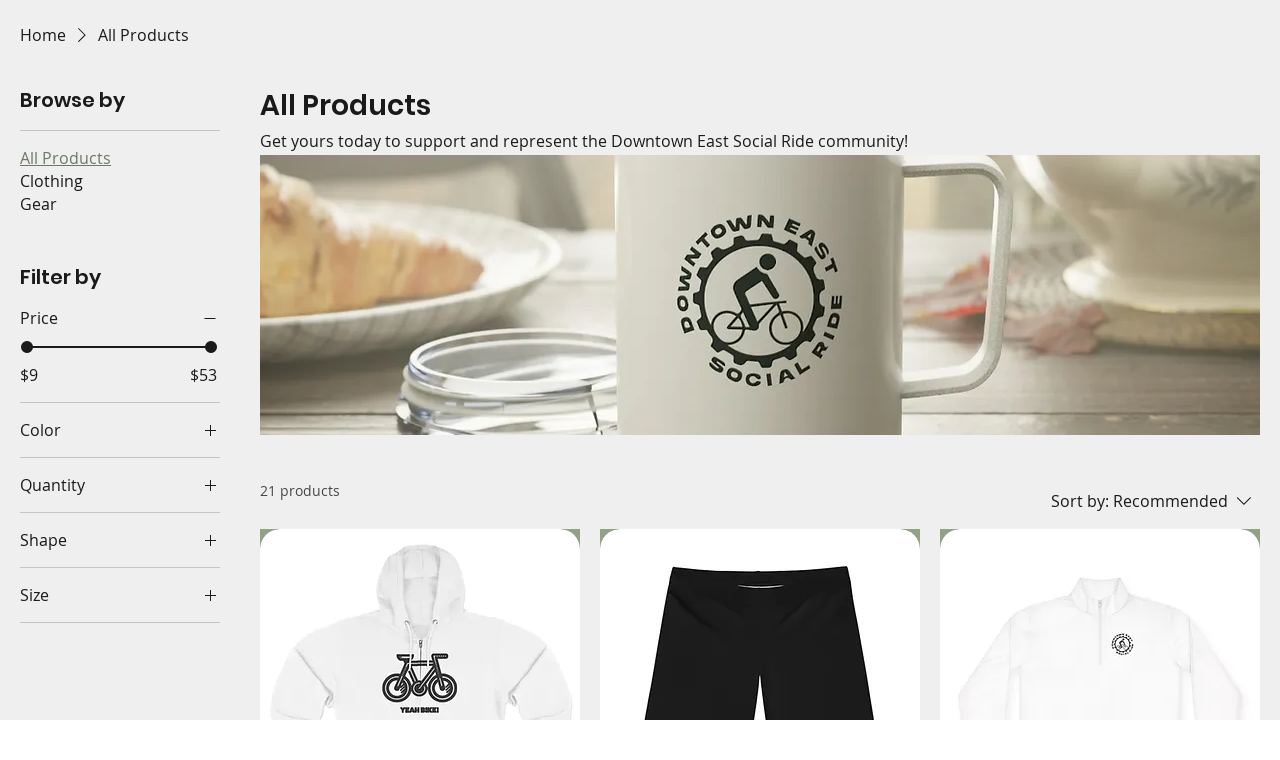

--- FILE ---
content_type: text/html; charset=utf-8
request_url: https://www.google.com/recaptcha/api2/aframe
body_size: 269
content:
<!DOCTYPE HTML><html><head><meta http-equiv="content-type" content="text/html; charset=UTF-8"></head><body><script nonce="aVN_PBJqGHMs9TT1YzM1fg">/** Anti-fraud and anti-abuse applications only. See google.com/recaptcha */ try{var clients={'sodar':'https://pagead2.googlesyndication.com/pagead/sodar?'};window.addEventListener("message",function(a){try{if(a.source===window.parent){var b=JSON.parse(a.data);var c=clients[b['id']];if(c){var d=document.createElement('img');d.src=c+b['params']+'&rc='+(localStorage.getItem("rc::a")?sessionStorage.getItem("rc::b"):"");window.document.body.appendChild(d);sessionStorage.setItem("rc::e",parseInt(sessionStorage.getItem("rc::e")||0)+1);localStorage.setItem("rc::h",'1769433008956');}}}catch(b){}});window.parent.postMessage("_grecaptcha_ready", "*");}catch(b){}</script></body></html>